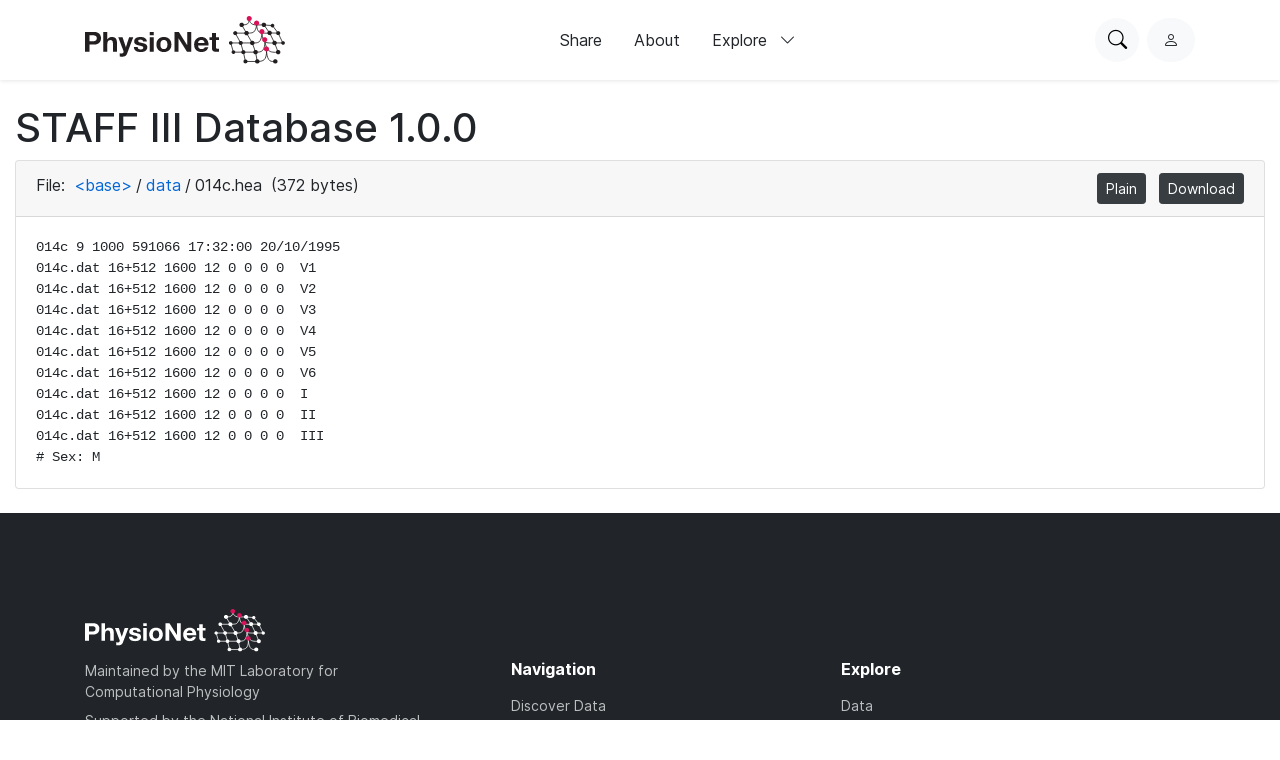

--- FILE ---
content_type: text/html; charset=utf-8
request_url: https://physionet.org/content/staffiii/1.0.0/data/014c.hea
body_size: 3086
content:
<!DOCTYPE html>

<html lang="en">
  <head>
    <meta charset="UTF-8">
    <title>014c.hea - STAFF III Database</title>
    
    
<link rel="stylesheet" type="text/css" href="/static/bootstrap/css/bootstrap.css"/>
<link rel="stylesheet" type="text/css" href="/static/font-awesome/css/all.css"/>
<link rel="stylesheet" type="text/css" href="/static/custom/css/physionet.css"/>
    
<style>
.missing-newline {
  padding-left: 0.25em;
  color: #f00;
}
</style>

    
<script src="/static/jquery/jquery.min.js"></script>
<script src="/static/popper/popper.min.js"></script>
<script async src="https://www.googletagmanager.com/gtag/js?id=UA-87592301-7"></script>
<script>
  window.dataLayer = window.dataLayer || [];
  function gtag(){dataLayer.push(arguments);}
  gtag('js', new Date());

  gtag('config', 'UA-87592301-7');
</script>
    
    <link rel="shortcut icon" type="image/png" href="/static/favicon.ico"/>
    <meta name="viewport" content="width=device-width, initial-scale=1.0">
    <link rel="stylesheet" href="/static/bootstrap/bootstrap-icons/bootstrap-icons.css">
    <link rel="stylesheet" href="/static/fonts/inter-local.css">
    <link rel="stylesheet" type="text/css" href="/static/custom/css/style.css?v=2">
  </head>

  
  <body class="flexbody">
    




<div class="modern-ui nav-wrapper">
  <nav class="nav">
    <div class="container my-0 h-100 d-flex justify-content-between align-items-center">
      <button type="button" class="nav__hamburger circle-button mr-2"
              popovertarget="nav__hamburger_popup"
              title="Menu">
        <i class="nav__hamburger__list bi bi-list"></i>
        <i class="nav__hamburger__x bi bi-x"></i>
        <span class="visually-hidden">Menu</span>
      </button>
      <a href="/">
        
          <img src="/static/images/physionet-logo.svg" width="200px" alt="PhysioNet">
        
      </a>
      <div class="nav__links align-items-center">
        
          
            <a href="/about/publish/" class="nav-link">Share</a>
          
        
          
            <a href="/about/" class="nav-link">About</a>
          
        
          
        
          
        
          
        
          
        

        <div>
          <button type="button" class="nav-link nav-link--expandable"
                  popovertarget="nav__explore_popup">
            Explore <i class="bi bi-chevron-down ml-2"></i>
          </button>
          <dialog class="nav-link__popup" id="nav__explore_popup" popover
                  aria-label="Explore">
            <div class="nav-sublinks">
              
                <a class="nav-sublink" href="/about/database/">
                  <div class="nav-sublink__icon">
                    
                      <img src="/static/images/icons/data.png" alt="" height="32px">
                    
                  </div>
                  <div class="nav-sublink__text">
                    <span class="nav-sublink__title">Data</span>
                    <span class="nav-sublink__description">View datasets</span>
                  </div>
                </a>
              
                <a class="nav-sublink" href="/about/software/">
                  <div class="nav-sublink__icon">
                    
                      <img src="/static/images/icons/software.png" alt="" height="32px">
                    
                  </div>
                  <div class="nav-sublink__text">
                    <span class="nav-sublink__title">Software</span>
                    <span class="nav-sublink__description">View software</span>
                  </div>
                </a>
              
                <a class="nav-sublink" href="/about/challenge/">
                  <div class="nav-sublink__icon">
                    
                      <img src="/static/images/icons/challenges.png" alt="" height="32px">
                    
                  </div>
                  <div class="nav-sublink__text">
                    <span class="nav-sublink__title">Challenges</span>
                    <span class="nav-sublink__description">View challenges</span>
                  </div>
                </a>
              
                <a class="nav-sublink" href="/about/tutorial/">
                  <div class="nav-sublink__icon">
                    
                      <img src="/static/images/icons/tutorials.png" alt="" height="32px">
                    
                  </div>
                  <div class="nav-sublink__text">
                    <span class="nav-sublink__title">Tutorials</span>
                    <span class="nav-sublink__description">View tutorials</span>
                  </div>
                </a>
              
              </div>
          </dialog>
        </div>
      </div>
      <div class="nav__actions d-flex ml-md-4">
        <form action="/content/" class="mr-2">
          <div class="nav__search">
            <input type="text" name="topic" placeholder="Search for anything...">
            <div class="nav__search__actions">
              <button type="button" class="nav__search__close mr-2"
                      title="Cancel">
                <i class="bi bi-x"></i>
                <span class="visually-hidden">Cancel</span>
              </button>
              <button type="submit" class="circle-button">Search</button>
            </div>
          </div>
        </form>
        <button type="button" class="nav__search__open circle-button mr-md-2"
                title="Search PhysioNet">
          <i class="bi bi-search"></i>
          <span class="visually-hidden">Search PhysioNet</span>
        </button>
        
          <a class="nav__user" href="/login/"
             title="Log in">
            <i class="bi bi-person"></i>
            <span class="visually-hidden">Log in</span>
          </a>
        
      </div>
    </div>

    <dialog class="nav__mobile" id="nav__hamburger_popup" popover
            aria-label="Menu">
      
        
          <a href="/about/publish/" class="nav-link">Share</a>
        
      
        
          <a href="/about/" class="nav-link">About</a>
        
      
        
      
        
      
        
      
        
      
      <hr>
      <div class="nav-sublinks">
        
          <a class="nav-sublink" href="/about/database/">
            <div class="nav-sublink__icon">
              
                <img src="/static/images/icons/data.png" alt="" height="32px">
              
              </div>
            <div class="nav-sublink__text">
              <span class="nav-sublink__title">Data</span>
              <span class="nav-sublink__description">View datasets</span>
            </div>
          </a>
        
          <a class="nav-sublink" href="/about/software/">
            <div class="nav-sublink__icon">
              
                <img src="/static/images/icons/software.png" alt="" height="32px">
              
              </div>
            <div class="nav-sublink__text">
              <span class="nav-sublink__title">Software</span>
              <span class="nav-sublink__description">View software</span>
            </div>
          </a>
        
          <a class="nav-sublink" href="/about/challenge/">
            <div class="nav-sublink__icon">
              
                <img src="/static/images/icons/challenges.png" alt="" height="32px">
              
              </div>
            <div class="nav-sublink__text">
              <span class="nav-sublink__title">Challenges</span>
              <span class="nav-sublink__description">View challenges</span>
            </div>
          </a>
        
          <a class="nav-sublink" href="/about/tutorial/">
            <div class="nav-sublink__icon">
              
                <img src="/static/images/icons/tutorials.png" alt="" height="32px">
              
              </div>
            <div class="nav-sublink__text">
              <span class="nav-sublink__title">Tutorials</span>
              <span class="nav-sublink__description">View tutorials</span>
            </div>
          </a>
        
      </div>
    </dialog>
  </nav>
</div>

    <div class="nav-spacer"></div>

    <main>
<div class="container-fluid">
  
    <h1>STAFF III Database 1.0.0</h1>
  
  <div class="card">
    <div class="card-header">
      File:
      <span class="dir-breadcrumbs"><a href="../#files-panel"
                 class="dir-breadcrumb-up">&lt;base&gt;</a><span class="dir-breadcrumb-sep">/</span><a href="./#files-panel"
                 class="dir-breadcrumb-up">data</a><span class="dir-breadcrumb-sep">/</span><span class="dir-breadcrumb-self">014c.hea</span></span>
      (372 bytes)
      <ul class="float-right mb-0 list-inline">
        
        <li class="list-inline-item">
          <a class="btn btn-sm btn-secondary" href="/files/staffiii/1.0.0/data/014c.hea"
             title="View this file as plain text">Plain</a>
        </li>
        
        <li class="list-inline-item">
          <a class="btn btn-sm btn-secondary" href="/files/staffiii/1.0.0/data/014c.hea?download"
             title="Download this file">Download</a>
        </li>
      </ul>
    </div>
    <div class="card-body">
      
<pre class="plain"><code>014c 9 1000 591066 17:32:00 20/10/1995
014c.dat 16+512 1600 12 0 0 0 0  V1
014c.dat 16+512 1600 12 0 0 0 0  V2
014c.dat 16+512 1600 12 0 0 0 0  V3
014c.dat 16+512 1600 12 0 0 0 0  V4
014c.dat 16+512 1600 12 0 0 0 0  V5
014c.dat 16+512 1600 12 0 0 0 0  V6
014c.dat 16+512 1600 12 0 0 0 0  I
014c.dat 16+512 1600 12 0 0 0 0  II
014c.dat 16+512 1600 12 0 0 0 0  III
# Sex: M</code></pre>

    </div>
    
  </div>
</div>
</main>

    
<link rel="stylesheet" type="text/css" href="/static/custom/css/footer.css"/>

<div class="modern-ui">
  <footer class="footer w-100 secondary-bg py-5">
    <div class="container my-0 py-0 py-md-5">
      
        <img src="/static/images/physionet-logo-white.svg" width="180px" alt="PhysioNet" class="pb-2" />
      
      <div class="footer__columns light-text">
        <div>
          
            <p class="dark-light-text mb-2">Maintained by the MIT Laboratory for Computational Physiology</p>
          
          
            <p class="dark-light-text mb-2">Supported by the National Institute of Biomedical Imaging and Bioengineering (NIBIB), National Heart Lung and Blood Institute (NHLBI), and NIH Office of the Director under NIH grant numbers U24EB037545 and R01EB030362</p>
          
        </div>
        <div class="d-flex flex-column pl-0 pl-md-5 pt-4 pt-md-0">
          <h2 class="text-white font-weight-bold">Navigation</h2>
          <a href="/content" class="pb-3 dark-light-text">Discover Data</a>
          <a href="/about/publish" class="pb-3 dark-light-text">Share Data</a>
          <a href="/about" class="pb-3 dark-light-text">About</a>
          <a href="/news" class="pb-3 dark-light-text">News</a>
        </div>
        <div class="d-flex flex-column pt-4 pt-md-0">
          <h2 class="text-white font-weight-bold">Explore</h2>
          
            <a href="/about/database/" class="pb-3 dark-light-text">Data</a>
          
            <a href="/about/software/" class="pb-3 dark-light-text">Software</a>
          
            <a href="/about/challenge/" class="pb-3 dark-light-text">Challenges</a>
          
            <a href="/about/tutorial/" class="pb-3 dark-light-text">Tutorials</a>
          
        </div>
        <!-- <div class="d-flex flex-column flex-grow">
          <h2 class="text-white font-weight-bold">Subscribe to our Newsletter</h2>
          <input type="email" class="form-control mb-2" placeholder="Your email">
          <button type="button" class="primary-button">Subscribe Now</button>
        </div> -->
      </div>
      <hr >
      <div class="d-flex flex-column align-items-center justify-content-between flex-md-row">
        <div class="d-flex pt-2 pt-md-0">
          
            <a class="mr-3" href="https://github.com/MIT-LCP/physionet-build/"><img src="/static/images/icons/github.png" height="18px"></a>
          
          
          
            <a class="mr-3" href="http://linkedin.com/company/physionet"><img src="/static/images/icons/linkedin.png" height="18px"></a>
          
          
        </div>
        <div class="pt-4 pt-md-0">
          
          
          
             <a class="dark-light-text" href="https://accessibility.mit.edu/">Accessibility</a>
          
        </div>
      </div>
    </div>
  </footer>
</div>


    
<script src="/static/bootstrap/js/bootstrap.min.js"></script>
<script src="/static/bootstrap/js/ie10-viewport-bug-workaround.js"></script>
<script src="/static/custom/js/navbar.js"></script>

    
    
  </body>
  
</html>
